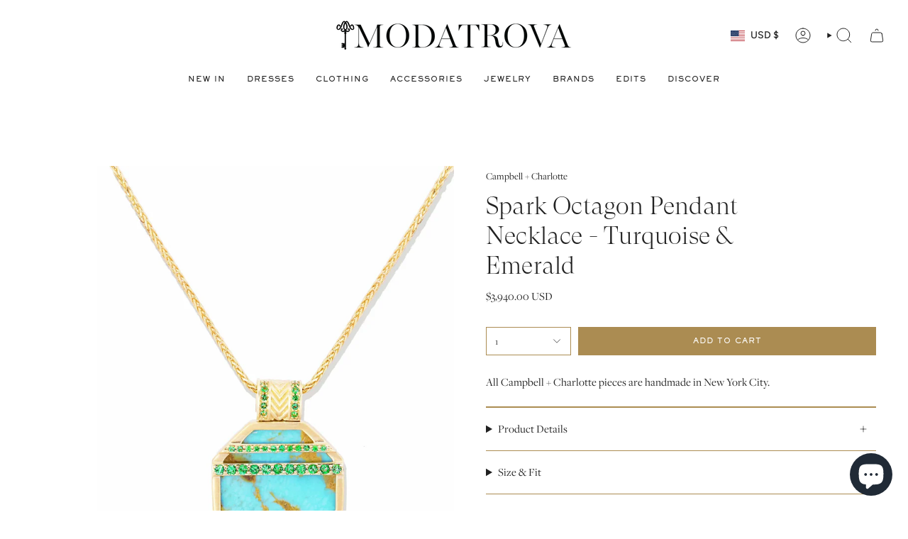

--- FILE ---
content_type: text/html; charset=utf-8
request_url: https://modatrova.com/products/spark-octagon-pendant-necklace-turquoise-emerald?section_id=api-product-grid-item
body_size: 1388
content:
<div id="shopify-section-api-product-grid-item" class="shopify-section">

<div data-api-content>
<div class="grid-item product-item  product-item--centered product-item--outer-text product-item--has-quickbuy "
  id="product-item--api-product-grid-item-8234364960998"
  style="--swatch-size: var(--swatch-size-filters);"
  data-grid-item
>
  <div class="product-item__image double__image" data-product-image>
    <a class="product-link" href="/products/spark-octagon-pendant-necklace-turquoise-emerald" aria-label="Spark Octagon Pendant Necklace - Turquoise &amp; Emerald" data-product-link="/products/spark-octagon-pendant-necklace-turquoise-emerald"><div class="product-item__bg" data-product-image-default><figure class="image-wrapper image-wrapper--cover lazy-image lazy-image--backfill is-loading" style="--aspect-ratio: 0.6666666666666666;" data-aos="img-in"
  data-aos-delay="||itemAnimationDelay||"
  data-aos-duration="800"
  data-aos-anchor="||itemAnimationAnchor||"
  data-aos-easing="ease-out-quart"><img src="//modatrova.com/cdn/shop/files/campbell-charlotte-spark-octagon-pendant-necklace-turquoise-emerald-39629250429158.jpg?crop=center&amp;height=3000&amp;v=1738348763&amp;width=2000" alt="Campbell + Charlotte Spark Octagon Pendant Necklace - Turquoise &amp; Emerald" width="2000" height="3000" loading="eager" srcset="//modatrova.com/cdn/shop/files/campbell-charlotte-spark-octagon-pendant-necklace-turquoise-emerald-39629250429158.jpg?v=1738348763&amp;width=136 136w, //modatrova.com/cdn/shop/files/campbell-charlotte-spark-octagon-pendant-necklace-turquoise-emerald-39629250429158.jpg?v=1738348763&amp;width=160 160w, //modatrova.com/cdn/shop/files/campbell-charlotte-spark-octagon-pendant-necklace-turquoise-emerald-39629250429158.jpg?v=1738348763&amp;width=180 180w, //modatrova.com/cdn/shop/files/campbell-charlotte-spark-octagon-pendant-necklace-turquoise-emerald-39629250429158.jpg?v=1738348763&amp;width=220 220w, //modatrova.com/cdn/shop/files/campbell-charlotte-spark-octagon-pendant-necklace-turquoise-emerald-39629250429158.jpg?v=1738348763&amp;width=254 254w, //modatrova.com/cdn/shop/files/campbell-charlotte-spark-octagon-pendant-necklace-turquoise-emerald-39629250429158.jpg?v=1738348763&amp;width=284 284w, //modatrova.com/cdn/shop/files/campbell-charlotte-spark-octagon-pendant-necklace-turquoise-emerald-39629250429158.jpg?v=1738348763&amp;width=292 292w, //modatrova.com/cdn/shop/files/campbell-charlotte-spark-octagon-pendant-necklace-turquoise-emerald-39629250429158.jpg?v=1738348763&amp;width=320 320w, //modatrova.com/cdn/shop/files/campbell-charlotte-spark-octagon-pendant-necklace-turquoise-emerald-39629250429158.jpg?v=1738348763&amp;width=480 480w, //modatrova.com/cdn/shop/files/campbell-charlotte-spark-octagon-pendant-necklace-turquoise-emerald-39629250429158.jpg?v=1738348763&amp;width=528 528w, //modatrova.com/cdn/shop/files/campbell-charlotte-spark-octagon-pendant-necklace-turquoise-emerald-39629250429158.jpg?v=1738348763&amp;width=640 640w, //modatrova.com/cdn/shop/files/campbell-charlotte-spark-octagon-pendant-necklace-turquoise-emerald-39629250429158.jpg?v=1738348763&amp;width=720 720w, //modatrova.com/cdn/shop/files/campbell-charlotte-spark-octagon-pendant-necklace-turquoise-emerald-39629250429158.jpg?v=1738348763&amp;width=960 960w, //modatrova.com/cdn/shop/files/campbell-charlotte-spark-octagon-pendant-necklace-turquoise-emerald-39629250429158.jpg?v=1738348763&amp;width=1080 1080w, //modatrova.com/cdn/shop/files/campbell-charlotte-spark-octagon-pendant-necklace-turquoise-emerald-39629250429158.jpg?v=1738348763&amp;width=1296 1296w, //modatrova.com/cdn/shop/files/campbell-charlotte-spark-octagon-pendant-necklace-turquoise-emerald-39629250429158.jpg?v=1738348763&amp;width=1512 1512w, //modatrova.com/cdn/shop/files/campbell-charlotte-spark-octagon-pendant-necklace-turquoise-emerald-39629250429158.jpg?v=1738348763&amp;width=1728 1728w, //modatrova.com/cdn/shop/files/campbell-charlotte-spark-octagon-pendant-necklace-turquoise-emerald-39629250429158.jpg?v=1738348763&amp;width=1950 1950w, //modatrova.com/cdn/shop/files/campbell-charlotte-spark-octagon-pendant-necklace-turquoise-emerald-39629250429158.jpg?v=1738348763&amp;width=2000 2000w" sizes="100vw" fetchpriority="high" class=" is-loading ">
</figure>

&nbsp;</div><div class="product-item__bg__under"><figure class="image-wrapper image-wrapper--cover lazy-image lazy-image--backfill is-loading" style="--aspect-ratio: 0.6666666666666666;"><img src="//modatrova.com/cdn/shop/files/campbell-charlotte-spark-octagon-pendant-necklace-turquoise-emerald-39629250461926.jpg?crop=center&amp;height=3000&amp;v=1738348778&amp;width=2000" alt="Campbell + Charlotte Spark Octagon Pendant Necklace - Turquoise &amp; Emerald" width="2000" height="3000" loading="lazy" srcset="//modatrova.com/cdn/shop/files/campbell-charlotte-spark-octagon-pendant-necklace-turquoise-emerald-39629250461926.jpg?v=1738348778&amp;width=136 136w, //modatrova.com/cdn/shop/files/campbell-charlotte-spark-octagon-pendant-necklace-turquoise-emerald-39629250461926.jpg?v=1738348778&amp;width=160 160w, //modatrova.com/cdn/shop/files/campbell-charlotte-spark-octagon-pendant-necklace-turquoise-emerald-39629250461926.jpg?v=1738348778&amp;width=180 180w, //modatrova.com/cdn/shop/files/campbell-charlotte-spark-octagon-pendant-necklace-turquoise-emerald-39629250461926.jpg?v=1738348778&amp;width=220 220w, //modatrova.com/cdn/shop/files/campbell-charlotte-spark-octagon-pendant-necklace-turquoise-emerald-39629250461926.jpg?v=1738348778&amp;width=254 254w, //modatrova.com/cdn/shop/files/campbell-charlotte-spark-octagon-pendant-necklace-turquoise-emerald-39629250461926.jpg?v=1738348778&amp;width=284 284w, //modatrova.com/cdn/shop/files/campbell-charlotte-spark-octagon-pendant-necklace-turquoise-emerald-39629250461926.jpg?v=1738348778&amp;width=292 292w, //modatrova.com/cdn/shop/files/campbell-charlotte-spark-octagon-pendant-necklace-turquoise-emerald-39629250461926.jpg?v=1738348778&amp;width=320 320w, //modatrova.com/cdn/shop/files/campbell-charlotte-spark-octagon-pendant-necklace-turquoise-emerald-39629250461926.jpg?v=1738348778&amp;width=480 480w, //modatrova.com/cdn/shop/files/campbell-charlotte-spark-octagon-pendant-necklace-turquoise-emerald-39629250461926.jpg?v=1738348778&amp;width=528 528w, //modatrova.com/cdn/shop/files/campbell-charlotte-spark-octagon-pendant-necklace-turquoise-emerald-39629250461926.jpg?v=1738348778&amp;width=640 640w, //modatrova.com/cdn/shop/files/campbell-charlotte-spark-octagon-pendant-necklace-turquoise-emerald-39629250461926.jpg?v=1738348778&amp;width=720 720w, //modatrova.com/cdn/shop/files/campbell-charlotte-spark-octagon-pendant-necklace-turquoise-emerald-39629250461926.jpg?v=1738348778&amp;width=960 960w, //modatrova.com/cdn/shop/files/campbell-charlotte-spark-octagon-pendant-necklace-turquoise-emerald-39629250461926.jpg?v=1738348778&amp;width=1080 1080w, //modatrova.com/cdn/shop/files/campbell-charlotte-spark-octagon-pendant-necklace-turquoise-emerald-39629250461926.jpg?v=1738348778&amp;width=1296 1296w, //modatrova.com/cdn/shop/files/campbell-charlotte-spark-octagon-pendant-necklace-turquoise-emerald-39629250461926.jpg?v=1738348778&amp;width=1512 1512w, //modatrova.com/cdn/shop/files/campbell-charlotte-spark-octagon-pendant-necklace-turquoise-emerald-39629250461926.jpg?v=1738348778&amp;width=1728 1728w, //modatrova.com/cdn/shop/files/campbell-charlotte-spark-octagon-pendant-necklace-turquoise-emerald-39629250461926.jpg?v=1738348778&amp;width=1950 1950w, //modatrova.com/cdn/shop/files/campbell-charlotte-spark-octagon-pendant-necklace-turquoise-emerald-39629250461926.jpg?v=1738348778&amp;width=2000 2000w" sizes="100vw" class=" is-loading ">
</figure>
</div></a>

    <span class="badge-box"
      data-aos="fade"
      data-aos-delay="||itemAnimationDelay||"
      data-aos-duration="800"
      data-aos-anchor="||itemAnimationAnchor||">made-to-order
</span><quick-add-product>
      <div class="quick-add__holder" data-quick-add-holder="8234364960998"><form method="post" action="/cart/add" id="ProductForm--api-product-grid-item-8234364960998" accept-charset="UTF-8" class="shopify-product-form" enctype="multipart/form-data"><input type="hidden" name="form_type" value="product" /><input type="hidden" name="utf8" value="✓" /><input type="hidden" name="id" value="43814171476198"><button class="quick-add__button caps"
              type="submit"
              name="add"
              aria-label="Quick add"
              data-add-to-cart
            >
              <span class="btn__text">Quick add</span>
              <span class="btn__plus"></span>
              <span class="btn__added">&nbsp;</span>
              <span class="btn__loader">
                <svg height="18" width="18" class="svg-loader">
                  <circle r="7" cx="9" cy="9" />
                  <circle stroke-dasharray="87.96459430051421 87.96459430051421" r="7" cx="9" cy="9" />
                </svg>
              </span>
              <span class="btn__error" data-message-error>&nbsp;</span>
            </button><input type="hidden" name="product-id" value="8234364960998" /><input type="hidden" name="section-id" value="api-product-grid-item" /></form></div>
    </quick-add-product>
  </div>

  <div class="product-information" data-product-information>
    <div class="product-item__info">
      <a class="product-link" href="/products/spark-octagon-pendant-necklace-turquoise-emerald" data-product-link="/products/spark-octagon-pendant-necklace-turquoise-emerald">
        <p class="product-item__title">Spark Octagon Pendant Necklace - Turquoise &amp; Emerald</p>

        <div class="product-item__price__holder"><div class="product-item__price" data-product-price>
            
<span class="price">
  
    <span class="new-price">
      
$3,940.00 USD
</span>
    
  
</span>

          </div>
        </div>
      </a></div>
  </div>
</div></div></div>

--- FILE ---
content_type: text/javascript; charset=utf-8
request_url: https://modatrova.com/products/spark-octagon-pendant-necklace-turquoise-emerald.js
body_size: 486
content:
{"id":8234364960998,"title":"Spark Octagon Pendant Necklace - Turquoise \u0026 Emerald","handle":"spark-octagon-pendant-necklace-turquoise-emerald","description":"\u003cp\u003e\u003cmeta charset=\"utf-8\"\u003e\u003cspan data-mce-fragment=\"1\"\u003eAll Campbell + Charlotte pieces are handmade in New York City.\u003c\/span\u003e\u003c\/p\u003e","published_at":"2023-06-23T16:17:11-04:00","created_at":"2023-06-23T16:11:18-04:00","vendor":"Campbell + Charlotte","type":"Necklace","tags":["_badge_made-to-order","_badge_with_made-to-order","_made_to_order","AUTOHIDE","charm","emerald","emeralds","made-to-order","ModatrovaFineJewelry","ModatrovaJewelry","ModatrovaNecklaces","necklace","octagon","pendant","pendant necklace","rtly-non-returnable","spark","spark collection","turquoise"],"price":394000,"price_min":394000,"price_max":394000,"available":true,"price_varies":false,"compare_at_price":null,"compare_at_price_min":0,"compare_at_price_max":0,"compare_at_price_varies":false,"variants":[{"id":43814171476198,"title":"Default Title","option1":"Default Title","option2":null,"option3":null,"sku":"GEO-20-N9 - EM \u0026 TURQ","requires_shipping":true,"taxable":true,"featured_image":null,"available":true,"name":"Spark Octagon Pendant Necklace - Turquoise \u0026 Emerald","public_title":null,"options":["Default Title"],"price":394000,"weight":454,"compare_at_price":null,"inventory_management":"shopify","barcode":"","requires_selling_plan":false,"selling_plan_allocations":[]}],"images":["\/\/cdn.shopify.com\/s\/files\/1\/2297\/9749\/files\/campbell-charlotte-spark-octagon-pendant-necklace-turquoise-emerald-39629250429158.jpg?v=1738348763","\/\/cdn.shopify.com\/s\/files\/1\/2297\/9749\/files\/campbell-charlotte-spark-octagon-pendant-necklace-turquoise-emerald-39629250461926.jpg?v=1738348778","\/\/cdn.shopify.com\/s\/files\/1\/2297\/9749\/files\/campbell-charlotte-spark-octagon-pendant-necklace-turquoise-emerald-39629250494694.jpg?v=1716468621","\/\/cdn.shopify.com\/s\/files\/1\/2297\/9749\/files\/campbell-charlotte-spark-octagon-pendant-necklace-turquoise-emerald-39629250527462.jpg?v=1716468626"],"featured_image":"\/\/cdn.shopify.com\/s\/files\/1\/2297\/9749\/files\/campbell-charlotte-spark-octagon-pendant-necklace-turquoise-emerald-39629250429158.jpg?v=1738348763","options":[{"name":"Title","position":1,"values":["Default Title"]}],"url":"\/products\/spark-octagon-pendant-necklace-turquoise-emerald","media":[{"alt":"Campbell + Charlotte Spark Octagon Pendant Necklace - Turquoise \u0026 Emerald","id":33956395253990,"position":1,"preview_image":{"aspect_ratio":0.667,"height":3000,"width":2000,"src":"https:\/\/cdn.shopify.com\/s\/files\/1\/2297\/9749\/files\/campbell-charlotte-spark-octagon-pendant-necklace-turquoise-emerald-39629250429158.jpg?v=1738348763"},"aspect_ratio":0.667,"height":3000,"media_type":"image","src":"https:\/\/cdn.shopify.com\/s\/files\/1\/2297\/9749\/files\/campbell-charlotte-spark-octagon-pendant-necklace-turquoise-emerald-39629250429158.jpg?v=1738348763","width":2000},{"alt":"Campbell + Charlotte Spark Octagon Pendant Necklace - Turquoise \u0026 Emerald","id":33956387946726,"position":2,"preview_image":{"aspect_ratio":0.667,"height":3000,"width":2000,"src":"https:\/\/cdn.shopify.com\/s\/files\/1\/2297\/9749\/files\/campbell-charlotte-spark-octagon-pendant-necklace-turquoise-emerald-39629250461926.jpg?v=1738348778"},"aspect_ratio":0.667,"height":3000,"media_type":"image","src":"https:\/\/cdn.shopify.com\/s\/files\/1\/2297\/9749\/files\/campbell-charlotte-spark-octagon-pendant-necklace-turquoise-emerald-39629250461926.jpg?v=1738348778","width":2000},{"alt":"Campbell + Charlotte Spark Octagon Pendant Necklace - Turquoise \u0026 Emerald","id":33956394336486,"position":3,"preview_image":{"aspect_ratio":1.0,"height":3000,"width":3000,"src":"https:\/\/cdn.shopify.com\/s\/files\/1\/2297\/9749\/files\/campbell-charlotte-spark-octagon-pendant-necklace-turquoise-emerald-39629250494694.jpg?v=1716468621"},"aspect_ratio":1.0,"height":3000,"media_type":"image","src":"https:\/\/cdn.shopify.com\/s\/files\/1\/2297\/9749\/files\/campbell-charlotte-spark-octagon-pendant-necklace-turquoise-emerald-39629250494694.jpg?v=1716468621","width":3000},{"alt":"Campbell + Charlotte Spark Octagon Pendant Necklace - Turquoise \u0026 Emerald","id":33956394467558,"position":4,"preview_image":{"aspect_ratio":0.8,"height":3000,"width":2400,"src":"https:\/\/cdn.shopify.com\/s\/files\/1\/2297\/9749\/files\/campbell-charlotte-spark-octagon-pendant-necklace-turquoise-emerald-39629250527462.jpg?v=1716468626"},"aspect_ratio":0.8,"height":3000,"media_type":"image","src":"https:\/\/cdn.shopify.com\/s\/files\/1\/2297\/9749\/files\/campbell-charlotte-spark-octagon-pendant-necklace-turquoise-emerald-39629250527462.jpg?v=1716468626","width":2400}],"requires_selling_plan":false,"selling_plan_groups":[]}